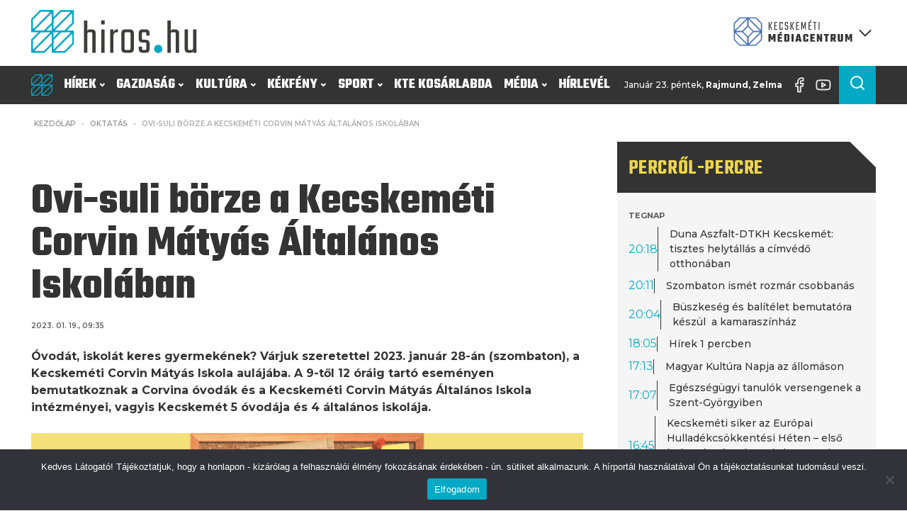

--- FILE ---
content_type: text/css; charset=utf-8
request_url: https://hiros.hu/wp-content/uploads/oxygen/css/2182.css?cache=1731737999&ver=6.8.3
body_size: -306
content:
#revive-12{margin-top:1rem}#revive-13{margin-top:1rem}#revive-14{margin-top:1rem}#code_block-20-2182{unwrap:true}#code_block-16-2182{unwrap:true}#code_block-13-2182{unwrap:true}div.ct-section-inner-wrap,div.oxy-header-container{max-width:1240px}

--- FILE ---
content_type: text/css; charset=utf-8
request_url: https://hiros.hu/wp-content/uploads/oxygen/css/868.css?cache=1731738013&ver=6.8.3
body_size: -359
content:
div.ct-section-inner-wrap,div.oxy-header-container{max-width:1240px}

--- FILE ---
content_type: text/css; charset=utf-8
request_url: https://hiros.hu/wp-content/uploads/oxygen/css/15136.css?cache=1731737983&ver=6.8.3
body_size: -371
content:
#code_block-1840-2185{unwrap:true}div.ct-section-inner-wrap,div.oxy-header-container{max-width:1240px}